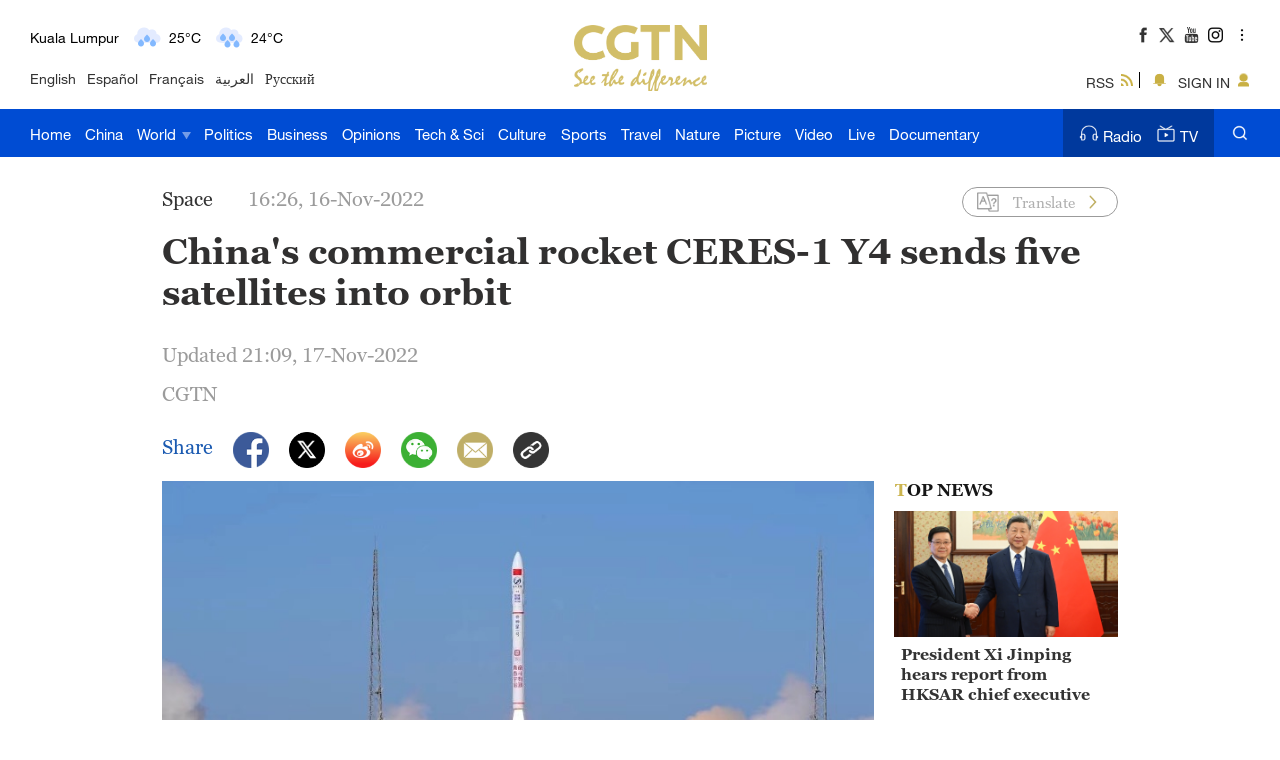

--- FILE ---
content_type: text/css
request_url: https://ucenter.user.cgtn.com/home/css/chunk-2f18150f.13f7b0a3.css
body_size: 10420
content:
@media screen and (max-width:479px){.news-container{width:100%;height:100%;overflow:auto}.news-container .bothdiv{padding:0 2rem}.news-container .collect{width:80px;height:24px;margin-left:14px;background:#fff;border:1px solid rgba(143,146,161,.2);border-radius:15px;display:flex;justify-content:space-around;align-items:center;cursor:pointer}.news-container .collect span{margin-top:5px}.news-container .collect:active .collect-one{width:15px;height:14.25px;background-color:transparent;background:url(../assets/bianzu.d099a641.png) 50% no-repeat;background-size:cover}.news-container .collect:active .noflag-one{color:#004cd3;font-family:Helvetica Neue;font-size:14px;font-weight:400;margin-right:3px}.news-container .collect .collect-one{width:15px;height:14.25px;background:url(../assets/dianzan.78b7fe7d.png) 50% no-repeat;background-size:cover}.news-container .collect .collect-two{width:15px;height:15px;background:url(../assets/bianzu.d099a641.png) 50% no-repeat;background-size:cover}.news-container .collect .collect-three{width:15px;height:14.25px;background:url(../assets/lujing.6020e3ac.png) 50% no-repeat;background-size:cover}.news-container .collect .collect-three:hover{width:15px;height:14.25px;background:url(../assets/lujing2.5cc54328.png) 50% no-repeat;background-size:cover}.news-container .collect .collect-four{width:15px;height:14.25px;background:url(../assets/lujing3.b5642c56.png) 50% no-repeat;background-size:cover}.news-container .collect .flag{color:#004cd3}.news-container .collect .flag,.news-container .collect .noflag{font-family:Helvetica Neue;font-size:14px;font-weight:400;margin-right:3px}.news-container .collect .noflag{color:#1e1f20}.news-container .collect .noflag:hover{color:#004cd3;font-family:Helvetica Neue;font-size:14px;font-weight:400;margin-right:3px}.news-container .comments-title{font-size:24px;font-weight:700;font-family:Helvetica Neue LT Pro;margin-bottom:24px;color:#1f1f1f}.news-container .mask{box-sizing:border-box;position:relative;width:100%;height:38px;text-align:left;padding-left:16px;line-height:38px;border:1px solid #d8d8d8;border-radius:6px;white-space:nowrap;overflow:hidden;text-overflow:ellipsis}.news-container .mask .sign-tip{width:12.843rem;height:1.12rem;font-family:Helvetica Neue;font-style:normal;font-weight:500;font-size:.8rem}.news-container .mask .sign-in{cursor:pointer;position:absolute;right:16px;top:8px;background:url(../assets/juxing.464d33fa.png) 50% no-repeat;background-size:contain;width:3.56rem;height:22px;color:#fff;font-family:Helvetica Neue;font-style:normal;font-weight:700;font-size:14px;line-height:22px;text-align:center}.news-container .pc{display:none}}@media screen and (min-width:480px){.news-container{width:100%;height:100%;overflow:auto}.news-container .bothdiv{padding:0 200px}.news-container .collect{width:80px;height:24px;margin-left:14px;background:#fff;border:1px solid rgba(143,146,161,.2);border-radius:15px;display:flex;justify-content:space-around;align-items:center;cursor:pointer}.news-container .collect:active .collect-one{width:15px;height:14.25px;background-color:transparent;background:url(../assets/bianzu.d099a641.png) 50% no-repeat;background-size:cover}.news-container .collect:active .noflag-one{color:#004cd3;font-family:Helvetica Neue;font-size:14px;font-weight:400;margin-right:3px}.news-container .collect .collect-one{width:15px;height:14.25px;background-color:transparent;background:url(../assets/dianzan.78b7fe7d.png) 50% no-repeat;background-size:cover}.news-container .collect .collect-two{width:15px;height:14.25px;background-color:transparent;background:url(../assets/bianzu.d099a641.png) 50% no-repeat;background-size:cover}.news-container .collect .collect-three{width:15px;height:14.25px;background-color:transparent;background:url(../assets/lujing.6020e3ac.png) 50% no-repeat;background-size:cover}.news-container .collect .collect-three:hover{width:15px;height:14.25px;background-color:transparent;background:url(../assets/lujing2.5cc54328.png) 50% no-repeat;background-size:cover}.news-container .collect .collect-four{width:15px;height:14.25px;background-color:transparent;background:url(../assets/lujing3.b5642c56.png) 50% no-repeat;background-size:cover}.news-container .collect .flag{color:#004cd3}.news-container .collect .flag,.news-container .collect .noflag{font-family:Helvetica Neue;font-size:14px;font-weight:400;margin-right:3px}.news-container .collect .noflag{color:#1e1f20}.news-container .collect .noflag:hover{color:#004cd3;font-family:Helvetica Neue;font-size:14px;font-weight:400;margin-right:3px}.news-container .comments-title{font-size:24px;font-weight:700;font-family:Helvetica Neue LT Pro;margin-bottom:24px;color:#1f1f1f}.news-container .mask{box-sizing:border-box;position:relative;width:100%;height:48px;text-align:left;padding-left:16px;line-height:48px;border:1px solid #d8d8d8;border-radius:6px;white-space:nowrap;overflow:hidden;text-overflow:ellipsis}.news-container .mask .sign-tip{width:271px;height:20px;font-family:Helvetica Neue;font-style:normal;font-weight:500;font-size:18px}.news-container .mask .sign-in{cursor:pointer;position:absolute;right:16px;top:9px;background:url(../assets/juxing.464d33fa.png) 50% no-repeat;background-size:contain;width:83px;height:30px;color:#fff;font-family:Helvetica Neue;font-style:normal;font-weight:700;font-size:16px;line-height:30px;text-align:center}.news-container .small{display:none}}[data-v-7ba8a56f] .el-textarea input::-moz-input-placeholder{font-family:Helvetica}[data-v-7ba8a56f] .el-textarea__inner::-webkit-input-placeholder,[data-v-7ba8a56f] input::-webkit-input-placeholder{font-family:Helvetica}.article-contain[data-v-7ba8a56f]{background:#fff;height:100%}.inputlist[data-v-7ba8a56f] .el-textarea__inner{font-size:20px;resize:none;height:161px!important;padding-left:66px;padding-top:19px;padding-bottom:25px;padding-right:90px;border-radius:6px}.inputlist[data-v-7ba8a56f] .el-input__count{position:absolute;width:45px;right:35px;bottom:10px;background-color:transparent}.imgbox[data-v-7ba8a56f]{width:100%;background:#476cd2;display:flex;justify-content:center}.imgbox .title[data-v-7ba8a56f]{width:90%}.imgbox .msg[data-v-7ba8a56f]{margin-right:10px}.imgbox .msg[data-v-7ba8a56f],.imgbox .person[data-v-7ba8a56f]{width:16px;height:20px;padding-top:20px;cursor:pointer}.news-container .news-title[data-v-7ba8a56f]{font-weight:550;padding:20px 30px;font-size:48px;width:80%}.news-container .text[data-v-7ba8a56f],.news-container .text img[data-v-7ba8a56f]{width:80%}.news-container .text p[data-v-7ba8a56f]{text-align:left;font-size:16px;font-weight:600;line-height:24px;text-indent:.2in;word-break:break-word}.news-container .comment-reply[data-v-7ba8a56f]{box-sizing:border-box;padding:0 12px;width:100%;margin-top:10px;text-align:left}.news-container .comment-reply .bothdiv[data-v-7ba8a56f]{height:80px;display:flex;justify-content:flex-end;padding-right:0}.news-container .comment-reply .pushbox[data-v-7ba8a56f]{width:100%;position:relative;padding-bottom:32px}.news-container .comment-reply .pushbox div[data-v-7ba8a56f]{width:100%;position:relative}.news-container .comment-reply .pushbox div .el-textarea[data-v-7ba8a56f]{height:100%}.news-container .comment-reply .pushbox div .el-textarea[data-v-7ba8a56f] .el-textarea__inner{height:100%;resize:none;background-color:transparent}.news-container .comment-reply .pushbox div .avatar[data-v-7ba8a56f]{position:absolute;display:flex;justify-content:center;align-items:center;left:16px;top:15px;width:35px;height:35px;background:url(../assets/headimg.c1e81a3a.png) 50% no-repeat;background-size:contain;background-color:transparent}.news-container .comment-reply .pushbox div .avatar .avatar-k[data-v-7ba8a56f]{font-family:Helvetica Neue;font-style:normal;font-weight:400;font-size:24px;line-height:26px;color:#fff}.news-container .comment-reply .pushbox div .limit[data-v-7ba8a56f]{position:absolute;bottom:11px;right:19px;width:100px;height:14px;font-family:Helvetica Neue;font-style:normal;font-weight:400;font-size:13px;line-height:14px;color:#1f1f1f;background-color:transparent;opacity:.4}.news-container .comment-reply .pushbox .avatar-two[data-v-7ba8a56f]{position:absolute;display:flex;justify-content:center;align-items:center;left:13px;top:7px;width:24px;height:24px;background:url(../assets/headimg.c1e81a3a.png) 50% no-repeat;background-size:contain;background-color:transparent}.news-container .comment-reply .pushbox .avatar-two .avatar-k-two[data-v-7ba8a56f]{font-family:Helvetica Neue;font-style:normal;font-weight:400;font-size:14px;line-height:14px;color:#fff}.news-container .comment-reply .pushbox .inputlist-two[data-v-7ba8a56f] .el-textarea__inner{font-size:16px;resize:none;min-height:38px!important;padding-left:45px;padding-top:7px;padding-bottom:7px;padding-right:72px;border-radius:6px}.news-container .comment-reply .pushbox .inputlist-two[data-v-7ba8a56f] .el-input__count{position:absolute;width:45px;right:129px;bottom:10px;background-color:transparent}.news-container .comment-reply .pushbox .small-post[data-v-7ba8a56f]{width:56px;height:20px;background:#d2be68;border-radius:15.5px;padding:0;position:absolute;right:16px;bottom:9px;font-family:Helvetica Neue;font-style:normal;font-weight:700;font-size:16px;line-height:16px;border:0;color:#fff}.news-container .comment-reply .pushbox .post[data-v-7ba8a56f]{position:relative;height:48px;width:100%;background:#f4f3f3;border-radius:0 0 5px 5px}.news-container .comment-reply .pushbox .el-button[data-v-7ba8a56f]{width:56px;height:20px;background:#d2be68;border-radius:15.5px;padding:0;position:absolute;bottom:14px;right:30px;font-family:Helvetica Neue;font-style:normal;font-weight:700;font-size:16px;line-height:16px;color:#fff}.news-container .comment-reply .border[data-v-7ba8a56f]{width:100%;height:1px;background-color:#acacac}.news-container .comment-reply .article-list[data-v-7ba8a56f]{margin:30px 0}.news-container .comment-reply .article-list .article-commentContent[data-v-7ba8a56f]{color:coral;font-size:26px;font-weight:700}.news-container .comment-reply .get-more[data-v-7ba8a56f]{box-sizing:border-box;width:100%;padding:0 12px;height:36px;text-align:center;background:#ececec;cursor:pointer;margin-top:12px 0 20px;line-height:36px}.news-container .comment-reply .comment-list[data-v-7ba8a56f]{margin:10px}.news-container .comment-reply .comment-list .comment .comment-nickName[data-v-7ba8a56f]{color:#999;cursor:pointer}

--- FILE ---
content_type: text/css
request_url: https://ucenter.user.cgtn.com/home/css/chunk-8318952e.13f7b0a3.css
body_size: 9198
content:
@media screen and (max-width:479px){.dialogclass[data-v-2eaf8fdc]{width:100%}.mask[data-v-2eaf8fdc]{box-sizing:border-box;position:relative;width:100%;height:38px;text-align:left;padding-left:16px;line-height:38px;border:1px solid #d8d8d8;border-radius:6px;white-space:nowrap;overflow:hidden;text-overflow:ellipsis}.mask .sign-tip[data-v-2eaf8fdc]{width:12.843rem;height:1.12rem;font-family:Helvetica Neue;font-style:normal;font-weight:500;font-size:.8rem}.mask .sign-in[data-v-2eaf8fdc]{position:absolute;right:16px;top:8px;background:url(../assets/juxing.464d33fa.png) 50% no-repeat;background-size:contain;width:3.56rem;height:22px;color:#fff;font-family:Helvetica Neue;font-style:normal;font-weight:700;font-size:14px;line-height:22px;text-align:center}.pc[data-v-2eaf8fdc]{display:none}}@media screen and (min-width:480px){.dialogclass[data-v-2eaf8fdc]{width:100%}.mask[data-v-2eaf8fdc]{box-sizing:border-box;position:relative;width:100%;height:48px;text-align:left;padding-left:16px;line-height:48px;border:1px solid #d8d8d8;border-radius:6px;white-space:nowrap;overflow:hidden;text-overflow:ellipsis}.mask .sign-tip[data-v-2eaf8fdc]{width:271px;height:20px;font-family:Helvetica Neue;font-style:normal;font-weight:500;font-size:18px}.mask .sign-in[data-v-2eaf8fdc]{position:absolute;right:16px;top:9px;background:url(../assets/juxing.464d33fa.png) 50% no-repeat;background-size:contain;width:83px;height:30px;color:#fff;font-family:Helvetica Neue;font-style:normal;font-weight:700;font-size:16px;line-height:30px;text-align:center}.small[data-v-2eaf8fdc]{display:none}}.inputlist[data-v-2eaf8fdc] .el-textarea__inner{font-size:20px;resize:none;height:161px!important;padding-left:66px;padding-top:19px;padding-bottom:25px;padding-right:74px;border-radius:6px}.inputlist[data-v-2eaf8fdc] .el-input__count{position:absolute;width:45px;right:25px;bottom:10px;background-color:transparent}.my-cycle-list .lists[data-v-2eaf8fdc]{margin:24px 0}.my-cycle-list .lists .self-username[data-v-2eaf8fdc]{display:block;cursor:pointer;font-family:Helvetica Neue;font-style:normal;font-weight:500;font-size:20px;line-height:30px;padding-left:6px;color:#1f1f1f;width:70%;white-space:nowrap;overflow:hidden;text-overflow:ellipsis}.my-cycle-list .lists .border[data-v-2eaf8fdc]{width:100%;height:1px;margin-top:19px;background-color:#e6ebf2}.my-cycle-list .lists .self-username-small[data-v-2eaf8fdc]{display:block;font-family:Helvetica Neue;font-style:normal;font-weight:500;font-size:16px;padding-left:6px;line-height:30px;padding-left:5px;color:#1f1f1f;width:70%;white-space:nowrap;overflow:hidden;text-overflow:ellipsis}.my-cycle-list .lists .parent-username[data-v-2eaf8fdc]{color:#476cd2;cursor:pointer}.my-cycle-list .lists .commentcontent[data-v-2eaf8fdc]{font-size:16px;line-height:24px}.my-cycle-list .lists .commentcontent-small[data-v-2eaf8fdc],.my-cycle-list .lists .commentcontent[data-v-2eaf8fdc]{display:block;box-sizing:border-box;width:100%;font-family:Helvetica Neue;font-style:normal;font-weight:400;color:#1f1f1f;padding-left:37px;padding-right:24px;display:inline-block;margin-bottom:7px;overflow-wrap:break-word;word-wrap:break-word}.my-cycle-list .lists .commentcontent-small[data-v-2eaf8fdc]{font-size:14px;line-height:20px}.my-cycle-list .lists .commenttime[data-v-2eaf8fdc]{font-size:16px;line-height:26px}.my-cycle-list .lists .commenttime-small[data-v-2eaf8fdc],.my-cycle-list .lists .commenttime[data-v-2eaf8fdc]{font-family:Helvetica Neue;font-style:normal;font-weight:400;margin-left:38px;color:#1f1f1f;mix-blend-mode:normal;opacity:.64}.my-cycle-list .lists .commenttime-small[data-v-2eaf8fdc]{font-size:14px;line-height:12px}.my-cycle-list .lists .view-all[data-v-2eaf8fdc]{padding-left:41px;margin:17px 0 10px;color:#476cd2;cursor:pointer}.my-cycle-list .lists .clickpush[data-v-2eaf8fdc]{cursor:pointer;font-weight:500;font-size:16px;color:#004cd3;margin-left:5px}.my-cycle-list .pushbox[data-v-2eaf8fdc]{width:90%;position:relative;padding:10px 0 20px 35px;margin-right:13px}.my-cycle-list .pushbox div[data-v-2eaf8fdc]{width:100%;position:relative}.my-cycle-list .pushbox div .el-textarea[data-v-2eaf8fdc]{height:100%}.my-cycle-list .pushbox div .el-textarea[data-v-2eaf8fdc] .el-textarea__inner{height:100%;resize:none;background-color:transparent}.my-cycle-list .pushbox div .avatar[data-v-2eaf8fdc]{position:absolute;display:flex;justify-content:center;align-items:center;left:16px;top:15px;width:35px;height:35px;background:url(../assets/headimg.c1e81a3a.png) 50% no-repeat;background-size:contain;background-color:transparent}.my-cycle-list .pushbox div .limit[data-v-2eaf8fdc]{position:absolute;bottom:11px;right:19px;width:100px;height:14px;font-family:Helvetica Neue;font-style:normal;font-weight:400;font-size:13px;line-height:14px;color:#1f1f1f;background-color:transparent;opacity:.4}.my-cycle-list .pushbox .post[data-v-2eaf8fdc]{position:relative;height:48px;width:100%;background:#f4f3f3;border-radius:0 0 5px 5px}.my-cycle-list .pushbox .avatar-two[data-v-2eaf8fdc]{position:absolute;display:flex;justify-content:center;align-items:center;left:13px;top:7px;width:24px;height:24px;background:url(../assets/headimg.c1e81a3a.png) 50% no-repeat;background-size:contain;background-color:transparent}.my-cycle-list .pushbox .inputlist-two[data-v-2eaf8fdc] .el-textarea__inner{font-size:16px;resize:none;min-height:38px!important;padding-left:45px;padding-top:7px;padding-bottom:7px;padding-right:72px;border-radius:6px}.my-cycle-list .pushbox .inputlist-two[data-v-2eaf8fdc] .el-input__count{position:absolute;width:45px;right:129px;bottom:10px;background-color:transparent}.my-cycle-list .pushbox .small-post[data-v-2eaf8fdc]{border-radius:15.5px;right:16px;bottom:9px;border:0}.my-cycle-list .pushbox .el-button[data-v-2eaf8fdc],.my-cycle-list .pushbox .small-post[data-v-2eaf8fdc]{width:56px;height:20px;background:#d2be68;padding:0;position:absolute;font-family:Helvetica Neue;font-style:normal;font-weight:700;font-size:16px;line-height:16px;color:#fff}.my-cycle-list .pushbox .el-button[data-v-2eaf8fdc]{border-radius:15.5px;bottom:14px;right:18px}@media screen and (min-width:480px){.news-container{width:100%;height:100%;overflow-x:hidden}}@media screen and (max-width:479px){.news-container{width:100%;height:100%;overflow:auto}}[data-v-418a1e1d] .el-textarea input::-moz-input-placeholder{font-family:Helvetica}[data-v-418a1e1d] .el-textarea__inner::-webkit-input-placeholder,[data-v-418a1e1d] input::-webkit-input-placeholder{font-family:Helvetica}.article-contain[data-v-418a1e1d]{background:#fff;overflow-x:hidden}.inputlist[data-v-418a1e1d] .el-textarea__inner{font-size:20px}.inputlist[data-v-418a1e1d] .el-input__count{left:0;bottom:-30px}.imgbox[data-v-418a1e1d]{width:100%;background:#476cd2;display:flex;justify-content:center}.imgbox .title[data-v-418a1e1d]{width:90%}.imgbox .msg[data-v-418a1e1d]{margin-right:10px}.imgbox .msg[data-v-418a1e1d],.imgbox .person[data-v-418a1e1d]{width:16px;height:20px;padding-top:20px;cursor:pointer}.news-container .news-title[data-v-418a1e1d]{font-weight:550;padding:20px 30px;font-size:48px;width:80%}.news-container .text[data-v-418a1e1d],.news-container .text img[data-v-418a1e1d]{width:80%}.news-container .text p[data-v-418a1e1d]{text-align:left;font-size:16px;font-weight:600;line-height:24px;text-indent:.2in;word-break:break-word}.news-container .comment-reply[data-v-418a1e1d]{background:#fff;box-sizing:border-box;padding:0 12px;width:100%;margin-top:30px;text-align:left}.news-container .comment-reply .collect[data-v-418a1e1d]{width:100px;height:36px;background:#fff;box-shadow:0 2px 10px 0 hsla(0,0%,56.1%,.5);border-radius:18px;display:flex;justify-content:space-around;align-items:center;cursor:pointer}.news-container .comment-reply .collect img[data-v-418a1e1d]{width:18px;height:18px}.news-container .comment-reply .collect .flag[data-v-418a1e1d]{font-weight:900;color:#476cd2}.news-container .comment-reply .collect .noflag[data-v-418a1e1d]{font-weight:900;color:#999}.news-container .comment-reply .pushbox[data-v-418a1e1d]{width:100%;display:flex;position:relative;padding-bottom:32px;border-bottom:1px solid #acacac}.news-container .comment-reply .pushbox img[data-v-418a1e1d]{width:30px;height:30px;margin-right:5px}.news-container .comment-reply .pushbox .el-textarea[data-v-418a1e1d]{height:100px}.news-container .comment-reply .pushbox .el-textarea[data-v-418a1e1d] .el-textarea__inner{height:100%}.news-container .comment-reply .pushbox .el-button[data-v-418a1e1d]{width:60px;height:30px;border-radius:0;padding:0;position:absolute;bottom:10px;right:0}.news-container .comment-reply .article-list[data-v-418a1e1d]{margin:30px 0}.news-container .comment-reply .article-list .article-commentContent[data-v-418a1e1d]{color:coral;font-size:26px;font-weight:700}.news-container .comment-reply .get-more[data-v-418a1e1d]{box-sizing:border-box;width:100%;padding:0 12px;height:45px;color:#004cd3;text-align:center;border-bottom:1px solid #acacac;cursor:pointer;margin:12px 0 20px;line-height:22px}.news-container .comment-reply .comment-list[data-v-418a1e1d]{margin:10px}.news-container .comment-reply .comment-list .comment .comment-nickName[data-v-418a1e1d]{color:#999;cursor:pointer}

--- FILE ---
content_type: application/javascript
request_url: https://ucenter.user.cgtn.com/home/js/chunk-2f18150f.7d3688cf.js
body_size: 6545
content:
(window.webpackJsonp=window.webpackJsonp||[]).push([["chunk-2f18150f"],{"00cf":function(t,s,e){},"0af9":function(t,s,e){e("fbc9")},"230c":function(t,s,e){e.r(s),e("14d9");var a=e("852e"),i=e.n(a),c=(a=e("2ef0"),a={name:"articleInfo",data:()=>({params:{contentId:1,pageNo:1},form:{contentId:1,contentTitle:"Profits of Chinese SOEs surge 40.2% Jan.-Nov."},inputChange:!0,collect:"",thumb:0,thumbfix:"--",time:null,commentData:"",isShowMore:!1,iscollect:!1,isthumb:!1,zanid:0,inputState:0,shouid:0,comments:0,screenWidth:"",showSmall:!1,zanStatus:!0,account_host:"https://account.user.cgtn.com",CollectLikeStatus:1,CommentStatus:1}),watch:{},methods:{async inputDefault(){var t=await this.$request.get(this.account_host+"/user/checkUserLogin?contentId="+this.$route.query.id+"&t="+Date.now());this.inputState=t.code,this.CollectLikeStatus=t.data.CollectLikeStatus,this.CommentStatus=t.data.CommentStatus,1==this.CommentStatus&&1==this.CollectLikeStatus?window.parent.postMessage("iconHeight:0","*"):window.parent.postMessage("iconHeight:1","*")},async checkLogin(){200!=this.inputState&&window.parent.postMessage("isLogin:https://passport.user.cgtn.com/#/login","*")},numfix:t=>1<=t/1e6?parseInt(t/1e6)+"M+":1<=t/1e4?parseInt(t/1e3)+"K+":t,async collectlist(){var t={contentId:this.$route.query.id},s=(await this.$request.get(this.account_host+"/api/watch/save",{params:t}),await this.$request.get(this.account_host+"/api/collect/countCollect",{params:t}));(s=(this.collect=s.data,await this.$request.get("https://api-gateway.cgtn.com/thumb?id="+this.$route.query.id))).msg?(this.thumb=s.msg,this.thumbfix=this.numfix(this.thumb)):this.thumbfix=0,s=await this.$request.get(this.account_host+"/api/comment/countComment",{params:t});0!=(s=(this.comments=s.data,await this.$request.get(this.account_host+"/api/collect/collectStateJudge",{params:t}))).data?(this.shouid=s.data,this.iscollect=!0):this.iscollect=!1},async collection(t){var s={contentId:this.$route.query.id};2==t?(0!=this.shouid?(t={id:this.shouid},200==(await this.$request.get(this.account_host+"/api/collect/deleteById",{params:t})).code&&(this.shouid=0,this.iscollect=!this.iscollect)):200==(await this.$request.get(this.account_host+"/api/collect/save",{params:s})).code&&0!=(t=await this.$request.get(this.account_host+"/api/collect/collectStateJudge",{params:s})).data&&(this.shouid=t.data,this.iscollect=!this.iscollect),t=await this.$request.get(this.account_host+"/api/collect/countCollect",{params:s}),this.collect=t.data):(this.thumb++,this.thumbfix=this.numfix(this.thumb),await this.$request.get("https://api-gateway.cgtn.com/thumb?type=incr&id="+this.$route.query.id))},getMore(){this.params.pageNo++,this.initData()},hrefInfo(){this.$router.push({path:"/article-info",query:{id:1}})},changePost(t){this.inputChange=!t},saveComment:e.n(a).a.debounce((async function(){if(this.commentData.trim()){var t={contentId:this.$route.query.id,commentContent:this.commentData};if(200==(await this.$request.get(this.account_host+"/api/comment/save",{params:t})).code){this.$message({message:"Your comment has been received and is under review!",type:"success",offset:84});var s=document.querySelectorAll(".el-message--success");if(s)for(let t=0;t<s.length;t++)s[t].style.cssText="min-width: 270px";this.commentData=""}}else{this.$message({message:"Couldn’t post comment. Try again",type:"error",offset:84});var e=document.querySelectorAll(".el-message--error");if(e)for(let t=0;t<e.length;t++)e[t].style.cssText="min-width: 270px";this.commentData=""}}),500)},mounted(){this.account_host=i.a.get("account_host")?i.a.get("account_host"):"https://account.user.cgtn.com",this.params.contentId=this.$route.query.id,this.collectlist(),this.inputDefault()}},e("0af9"),e("a1f0"),e("2877"));c=Object(c.a)(a,(function(){var t=this,s=t._self._c;return s("div",{staticClass:"article-contain"},[s("div",{staticClass:"news-container"},[s("div",{staticClass:"comment-reply"},[0==t.CollectLikeStatus?s("div",{staticClass:"bothdiv"},[s("div",{staticClass:"collect",on:{click:function(s){return t.collection(1)}}},[s("div",{staticClass:"collect-one"}),s("span",{staticClass:"noflag-one"},[t._v(t._s(t.thumbfix))])]),s("div",{staticClass:"collect",on:{click:function(s){return t.collection(2)}}},[t.iscollect?s("div",{staticClass:"collect-four"}):s("div",{staticClass:"collect-three"}),s("span",{class:t.iscollect?"flag":"noflag"},[t._v(t._s(t.collect))])])]):t._e(),0==t.CommentStatus?s("div",[s("div",{staticClass:"comments-title"},[t._v(" Comments "),s("div",{staticStyle:{float:"right"}},[s("img",{staticStyle:{width:"16px",height:"16px"},attrs:{src:e("886f"),alt:""}}),s("span",{staticStyle:{"font-size":"18px","font-family":"'Helvetica Neue LT Pro'","margin-left":"8.6px"}},[t._v(t._s(t.comments))])])])]):t._e(),0==t.CommentStatus?s("div",{staticClass:"pushbox"},[200!=t.inputState?s("div",{staticClass:"mask"},[s("span",{staticClass:"sign-tip"},[t._v("You need to sign in to comment.")]),s("span",{staticClass:"sign-in",on:{click:t.checkLogin}},[t._v("Sign in")])]):t._e(),200==t.inputState?s("div",{staticClass:"pc"},[s("div",{staticStyle:{position:"relative",height:"161px",width:"100%"}},[s("img",{staticClass:"avatar",attrs:{src:e("3e3c"),alt:""}}),s("el-input",{staticClass:"inputlist",attrs:{placeholder:"Add your comment...",maxlength:"800","show-word-limit":"",type:"textarea"},on:{input:t.changePost},model:{value:t.commentData,callback:function(s){t.commentData=s},expression:"commentData"}})],1),s("div",{staticClass:"post"},[s("el-button",{attrs:{disabled:!t.commentData},on:{click:t.saveComment}},[t._v("Post")])],1)]):t._e(),200==t.inputState?s("div",{staticClass:"small"},[s("div",{staticStyle:{position:"relative",width:"100%"}},[s("img",{staticClass:"avatar-two",attrs:{src:e("3e3c"),alt:""}}),s("el-input",{staticClass:"inputlist-two",attrs:{placeholder:"Add your comment...",maxlength:"800",type:"textarea",autosize:{minRows:1,maxRows:3}},on:{input:t.changePost},model:{value:t.commentData,callback:function(s){t.commentData=s},expression:"commentData"}}),s("button",{staticClass:"small-post",attrs:{disabled:!t.commentData},on:{click:t.saveComment}},[t._v(" Post ")])],1)]):t._e()]):t._e(),s("div",{directives:[{name:"show",rawName:"v-show",value:0!=t.comments,expression:"comments != 0"}],staticClass:"border"})])])])}),[],!1,null,"7ba8a56f",null);s.default=c.exports},"3e3c":function(t,s,e){t.exports=e.p+"assets/headimg.c1e81a3a.png"},"886f":function(t,s,e){t.exports=e.p+"assets/comments-icon.61202608.png"},a1f0:function(t,s,e){e("00cf")},fbc9:function(t,s,e){}}]);

--- FILE ---
content_type: application/javascript
request_url: https://ucenter.user.cgtn.com/home/js/chunk-8318952e.f73ff99f.js
body_size: 22178
content:
(window.webpackJsonp=window.webpackJsonp||[]).push([["chunk-8318952e"],{"0366":function(t,e,s){var a=s("4625"),n=s("59ed"),i=s("40d5"),o=a(a.bind);t.exports=function(t,e){return n(t),void 0===e?t:i?o(t,e):function(){return t.apply(e,arguments)}}},"0b56":function(t,e,s){s("b934")},"0e82":function(t,e,s){},"19aa":function(t,e,s){var a=s("3a9b"),n=TypeError;t.exports=function(t,e){if(a(e,t))return t;throw new n("Incorrect invocation")}},"1be4":function(t,e,s){s=s("d066"),t.exports=s("document","documentElement")},2266:function(t,e,s){function a(t,e){this.stopped=t,this.result=e}var n=s("0366"),i=s("c65b"),o=s("825a"),c=s("0d51"),r=s("e95a"),l=s("07fa"),h=s("3a9b"),u=s("9a1f"),d=s("35a1"),m=s("2a62"),f=TypeError,p=a.prototype;t.exports=function(t,e,s){function g(t){return w&&m(w,"normal",t),new a(!0,t)}function v(t){return k?(o(t),A?N(t[0],t[1],g):N(t[0],t[1])):A?N(t,g):N(t)}var w,y,b,_,C,x,S=s&&s.that,k=!(!s||!s.AS_ENTRIES),D=!(!s||!s.IS_RECORD),I=!(!s||!s.IS_ITERATOR),A=!(!s||!s.INTERRUPTED),N=n(e,S);if(D)w=t.iterator;else if(I)w=t;else{if(!(s=d(t)))throw new f(c(t)+" is not iterable");if(r(s)){for(y=0,b=l(t);y<b;y++)if((_=v(t[y]))&&h(p,_))return _;return new a(!1)}w=u(t,s)}for(C=(D?t:w).next;!(x=i(C,w)).done;){try{_=v(x.value)}catch(t){m(w,"throw",t)}if("object"==typeof _&&_&&h(p,_))return _}return new a(!1)}},"2a62":function(t,e,s){var a=s("c65b"),n=s("825a"),i=s("dc4a");t.exports=function(t,e,s){var o,c;n(t);try{if(!(o=i(t,"return"))){if("throw"===e)throw s;return s}o=a(o,t)}catch(t){c=!0,o=t}if("throw"===e)throw s;if(c)throw o;return n(o),s}},"35a1":function(t,e,s){var a=s("f5df"),n=s("dc4a"),i=s("7234"),o=s("3f8c"),c=s("b622")("iterator");t.exports=function(t){if(!i(t))return n(t,c)||n(t,"@@iterator")||o[a(t)]}},"37e8":function(t,e,s){var a=s("83ab"),n=s("aed9"),i=s("9bf2"),o=s("825a"),c=s("fc6a"),r=s("df75");e.f=a&&!n?Object.defineProperties:function(t,e){o(t);for(var s,a=c(e),n=r(e),l=n.length,h=0;h<l;)i.f(t,s=n[h++],a[s]);return t}},"38b7":function(t,e,s){s.r(e),s("14d9"),s("e9f5"),s("910d"),s("7d54");var a=s("852e"),n=s.n(a),i=(a=s("2ef0"),a=s.n(a),s("3e3c")),o=s.n(i);i={props:["self","parent","all"],name:"my-cycle-list",data:()=>({headimg:o.a,flagNum:2,showAll:!1,dialogvisible:!1,params:{},inputState:0,commentData:"",newflag:"",inputChange:!0,readflag:!1,screenWidth:"",showSmall:!1,timer:null,account_host:"https://account.user.cgtn.com"}),mounted(){this.account_host=n.a.get("account_host")?n.a.get("account_host"):"https://account.user.cgtn.com",this.inputDefault(),this.timer=setTimeout(()=>{var t=document.querySelectorAll(".children .border");for(let e=0;e<t.length;e++)t[e].style.display="none"},0)},beforeDestroy(){clearTimeout(this.timer)},methods:{parentClick(){},commentUserNameClick(){},async inputDefault(){var t;n.a.get("access_token")&&(t=await this.$request.get(this.account_host+"/user/checkUserLogin?t="+Date.now()),this.inputState=t.code)},async checkLogin(){200!=this.inputState&&window.parent.postMessage("isLogin:https://passport.user.cgtn.com/#/login","*")},showflag:(t,e)=>e?10<t?"—— View more replies":`—— Hide ${t} replies`:10<t?`—— View ${t} replies`:"—— View more replies",shownoflag:(t,e)=>e?t<=10?`—— Hide ${t} replies`:"—— View more replies":t<=10?`—— View ${t} replies`:`—— Hide ${t} replies`,async viewAll(t,e,s,a){this.changeHeight(),10<e&&e!=t?1==this.self.children.chance?(this.self.children.chance++,this.self.children.showAll=!0,this.showflag(10),this.shownoflag(e,!this.self.children.showAll)):(t=this.self.children.chance,200==(s=await this.$request.get(this.account_host+"/api/comment/queryReply",{params:{id:s,contentId:a,pageNo:t}})).code&&(this.self.children.data.push(...s.data.data),this.self.children.data.length==e?(this.self.children.showAll=!1,this.shownoflag(e,!1)):(this.self.children.showAll=!0,this.showflag(10)))):(10<=e&&e==this.self.children.data.length?(a=this.self.children.data.slice(0,10),this.self.children.data=a,this.self.children.chance=1,this.self.children.showAll=!this.self.children.showAll,this.showflag(e)):this.self.children.showAll=!this.self.children.showAll,this.shownoflag(e,this.self.children.showAll))},changePost(t){this.inputChange=!t},async dialogshow(t,e,s,a){this.params={contentId:t.contentId,replyuserId:e,replyId:s,superId:a},this.all.forEach(e=>{t.id!=e.id&&(e.replyBox=!0,0!=e.children.data.length)&&e.children.data.forEach(e=>{t.id!=e.id&&(e.replyBox=!0)})}),t.replyBox=!t.replyBox,this.changeHeight()},saveComment:a.a.debounce((async function(){if(!this.commentData.trim()){this.$message({message:"Failed to post your comments.Please try again.",type:"error",offset:84});var t=document.querySelectorAll(".el-message--error");if(t)for(let e=0;e<t.length;e++)t[e].style.cssText="min-width: 270px";return this.commentData="",!1}if(1!=this.readflag){var e={...this.params,commentContent:this.commentData};if(200==(await this.$request.get(this.account_host+"/api/comment/saveReply",{params:e})).code){this.readflag=!0,this.inputChange=!0,this.$message({message:"Your comment has been received and is under review!",type:"success",offset:84});var s=document.querySelectorAll(".el-message--success");if(s)for(let t=0;t<s.length;t++)s[t].style.cssText="min-width: 270px";setTimeout(()=>{this.commentData="",this.readflag=!1,this.all.forEach(t=>{t.replyBox=!0,0!=t.children.data.length&&t.children.data.forEach(t=>{t.replyBox=!0})}),this.changeHeight()},0)}}}),500),changeHeight(){this.$emit("changeHeight")}}},s("6b4d"),a=s("2877"),i={name:"articleInfo",components:{myCircleList:Object(a.a)(i,(function(){var t=this,e=t._self._c;return e("div",{staticClass:"my-cycle-list"},[e("div",{staticClass:"lists"},[t.self.replyuserId?e("div",{staticStyle:{"padding-left":"32px"}},[e("div",[e("img",{staticStyle:{float:"left"},attrs:{width:"30px",height:"30px",src:t.self.avatar||t.headimg,alt:""}}),this.showSmall?t._e():e("span",{staticClass:"self-username",on:{click:t.commentUserNameClick}},[t._v(" "+t._s(t.self.nickName)+" ")]),this.showSmall?e("span",{staticClass:"self-username-small",on:{click:t.commentUserNameClick}},[t._v(" "+t._s(t.self.nickName)+" ")]):t._e()]),t.self.superId!=t.self.replyId?e("p",{staticStyle:{width:"100%","box-sizing":"border-box","padding-left":"37px","overflow-wrap":"break-word","word-wrap":"break-word",margin:"0 0 7px","font-size":"16px","line-height":"24px","font-family":"'Helvetica Neue LT Pro'","font-style":"normal","font-weight":"400","/* or 150% */\n          color":"#1f1f1f"}},[t._v(" Replied to "),e("span",{staticClass:"parent-username",on:{click:t.parentClick}},[t._v(" @"+t._s(t.self.replyNickName)+" ")]),t._v(" "+t._s(t.self.commentContent)+" ")]):e("p",{staticStyle:{width:"100%","box-sizing":"border-box","padding-left":"37px","overflow-wrap":"break-word","word-wrap":"break-word",margin:"0 0 7px","line-height":"24px","font-family":"'Helvetica Neue LT Pro'","font-style":"normal","font-weight":"400","font-size":"16px",color:"#1f1f1f"}},[t._v(" "+t._s(t.self.commentContent)+" ")]),this.showSmall?t._e():e("span",{staticClass:"commenttime"},[t._v(t._s(t.self.ctime)+" ")]),this.showSmall?e("span",{staticClass:"commenttime-small"},[t._v(t._s(t.self.ctime)+" ")]):t._e(),200==t.inputState?e("span",{staticClass:"clickpush",on:{click:function(e){return t.dialogshow(t.self,t.self.userId,t.self.id,t.self.superId)}}},[t._v("Reply")]):t._e(),t.self.replyBox?t._e():e("div",{staticClass:"pushbox"},[200!=t.inputState?e("div",{staticClass:"mask"},[e("span",{staticClass:"sign-tip"},[t._v("You need to sign in to comment.")]),e("span",{staticClass:"sign-in",on:{click:t.checkLogin}},[t._v("Sign in")])]):t._e(),200==t.inputState?e("div",{staticClass:"pc"},[e("div",{staticStyle:{position:"relative",height:"161px",width:"100%"}},[e("img",{staticClass:"avatar",attrs:{src:s("3e3c"),alt:""}}),e("el-input",{staticClass:"inputlist",attrs:{placeholder:"Add your comment...",maxlength:"800","show-word-limit":"",type:"textarea"},on:{input:t.changePost},model:{value:t.commentData,callback:function(e){t.commentData=e},expression:"commentData"}})],1),e("div",{staticClass:"post"},[e("el-button",{attrs:{disabled:!t.commentData},on:{click:t.saveComment}},[t._v("Post")])],1)]):t._e(),200==t.inputState?e("div",{staticClass:"small"},[e("div",{staticStyle:{position:"relative",width:"100%"}},[e("img",{staticClass:"avatar-two",attrs:{src:s("3e3c"),alt:""}}),e("el-input",{staticClass:"inputlist-two",attrs:{placeholder:"Add your comment...",maxlength:"800",type:"textarea",autosize:{minRows:1,maxRows:3}},on:{input:t.changePost},model:{value:t.commentData,callback:function(e){t.commentData=e},expression:"commentData"}}),e("button",{staticClass:"small-post",attrs:{disabled:!t.commentData},on:{click:t.saveComment}},[t._v(" Post ")])],1)]):t._e()])]):e("div",[e("div",[e("img",{staticStyle:{float:"left"},attrs:{width:"30px",height:"30px",src:t.self.avatar||t.headimg,alt:""}}),this.showSmall?t._e():e("span",{staticClass:"self-username",on:{click:t.commentUserNameClick}},[t._v(" "+t._s(t.self.nickName)+" ")]),this.showSmall?e("span",{staticClass:"self-username-small",on:{click:t.commentUserNameClick}},[t._v(" "+t._s(t.self.nickName)+" ")]):t._e()]),this.showSmall?t._e():e("span",{staticClass:"commentcontent"},[t._v(t._s(t.self.commentContent))]),this.showSmall?e("span",{staticClass:"commentcontent-small"},[t._v(t._s(t.self.commentContent))]):t._e(),this.showSmall?t._e():e("span",{staticClass:"commenttime"},[t._v(t._s(t.self.ctime)+" ")]),this.showSmall?e("span",{staticClass:"commenttime-small"},[t._v(t._s(t.self.ctime)+" ")]):t._e(),200==t.inputState?e("span",{staticClass:"clickpush",on:{click:function(e){return t.dialogshow(t.self,t.self.userId,t.self.id,t.self.id)}}},[t._v("Reply")]):t._e(),t.self.replyBox?t._e():e("div",{staticClass:"pushbox"},[200!=t.inputState?e("div",{staticClass:"mask"},[e("span",{staticClass:"sign-tip"},[t._v("You need to sign in to comment.")]),e("span",{staticClass:"sign-in",on:{click:t.checkLogin}},[t._v("Sign in")])]):t._e(),200==t.inputState?e("div",{staticClass:"pc"},[e("div",{staticStyle:{position:"relative",height:"161px",width:"100%"}},[e("img",{staticClass:"avatar",attrs:{src:s("3e3c"),alt:""}}),e("el-input",{staticClass:"inputlist",attrs:{placeholder:"Add your comment...",maxlength:"800","show-word-limit":"",type:"textarea"},on:{input:t.changePost},model:{value:t.commentData,callback:function(e){t.commentData=e},expression:"commentData"}})],1),e("div",{staticClass:"post"},[e("el-button",{attrs:{disabled:!t.commentData},on:{click:t.saveComment}},[t._v("Post")])],1)]):t._e(),200==t.inputState?e("div",{staticClass:"small"},[e("div",{staticStyle:{position:"relative",width:"100%"}},[e("img",{staticClass:"avatar-two",attrs:{src:s("3e3c"),alt:""}}),e("el-input",{staticClass:"inputlist-two",attrs:{placeholder:"Add your comment...",maxlength:"800",type:"textarea",autosize:{minRows:1,maxRows:3}},on:{input:t.changePost},model:{value:t.commentData,callback:function(e){t.commentData=e},expression:"commentData"}}),e("button",{staticClass:"small-post",attrs:{disabled:!t.commentData},on:{click:t.saveComment}},[t._v(" Post ")])],1)]):t._e()])]),null==t.self.replyuserId?e("div",{staticClass:"children"},[t.self.children.data.length<t.flagNum||t.self.children.showAll||10<t.self.children.totalNum&&t.self.children.data.length==t.self.children.totalNum?e("div",t._l(t.self.children.data,(function(s,a){return e("my-cycle-list",{key:a,attrs:{self:s,parent:t.self.children,all:t.all}})})),1):t._e(),t.self.children.data.length>=t.flagNum?e("div",{staticClass:"view-all",on:{click:function(e){return t.viewAll(t.self.children.data.length,t.self.children.totalNum,t.self.id,t.self.contentId)}}},[t._v(" "+t._s(t.self.children.data.length!=t.self.children.totalNum?t.showflag(t.self.children.totalNum,t.self.children.showAll):t.shownoflag(t.self.children.data.length,t.self.children.showAll))+" ")]):t._e()]):t._e(),e("div",{staticClass:"border"})]),e("el-dialog",{staticClass:"dialogclass",attrs:{title:"Reply",visible:t.dialogvisible},on:{"update:visible":function(e){t.dialogvisible=e}}},[e("div",{staticClass:"pushbox"},[200!=t.inputState?e("div",{staticClass:"mask"},[e("span",{staticClass:"sign-tip"},[t._v("You need to sign in to comment.")]),e("span",{staticClass:"sign-in",on:{click:t.checkLogin}},[t._v("Sign in")])]):t._e(),200==t.inputState?e("div",{staticClass:"pc"},[e("div",{staticStyle:{position:"relative",height:"161px",width:"100%"}},[e("img",{staticClass:"avatar",attrs:{src:s("3e3c"),alt:""}}),e("el-input",{staticClass:"inputlist",attrs:{placeholder:"Add your comment...",maxlength:"800","show-word-limit":"",type:"textarea"},on:{input:t.changePost},model:{value:t.commentData,callback:function(e){t.commentData=e},expression:"commentData"}})],1),e("div",{staticClass:"post"},[e("el-button",{attrs:{disabled:!t.commentData},on:{click:t.saveComment}},[t._v("Post")])],1)]):t._e(),200==t.inputState?e("div",{staticClass:"small"},[e("div",{staticStyle:{position:"relative",width:"100%"}},[e("img",{staticClass:"avatar-two",attrs:{src:s("3e3c"),alt:""}}),e("el-input",{staticClass:"inputlist-two",attrs:{placeholder:"Add your comment...",maxlength:"800",type:"textarea",autosize:{minRows:1,maxRows:3}},on:{input:t.changePost},model:{value:t.commentData,callback:function(e){t.commentData=e},expression:"commentData"}}),e("button",{staticClass:"small-post",attrs:{disabled:!t.commentData},on:{click:t.saveComment}},[t._v(" Post ")])],1)]):t._e()])])],1)}),[],!1,null,"2eaf8fdc",null).exports},data:()=>({params:{contentId:1,pageNo:1},form:{contentId:1,contentTitle:"Profits of Chinese SOEs surge 40.2% Jan.-Nov."},inputChange:!0,collect:"",thumb:"",commentData:"",isShowMore:!1,iscollect:!1,isthumb:!1,zanid:0,shouid:0,comments:0,commentsList:[],inputState:0,account_host:"https://account.user.cgtn.com",CommentStatus:1}),watch:{},methods:{async initData(){var t=this.params;(t=await this.$request.get(this.account_host+"/api/comment/queryCommentTree",{params:t})).data.data.forEach(t=>{0!=t.children.data.length&&(t.children.chance=1),10<t.children.data.length?t.children.showAll=!0:t.children.showAll=!1}),this.commentsList=this.commentsList.concat(t.data.data),this.totalNum=t.data.totalNum,5<t.data.data.length?this.isShowMore=!0:this.isShowMore=!1,this.changeHeight()},changeHeight(){setTimeout(()=>{let t=0;var e="height:"+(t=1==this.CommentStatus?0:this.$refs.init.offsetHeight+30);window.parent.postMessage(e,"*")},300)},async inputDefault(){var t;n.a.get("access_token")&&(t=await this.$request.get(this.account_host+"/user/checkUserLogin?contentId="+this.$route.query.id+"&t="+Date.now()),this.inputState=t.code,this.CommentStatus=t.data.CommentStatus,0==this.CommentStatus)&&(this.initData(),this.collectlist())},async checkLogin(){200!=this.inputState&&window.parent.postMessage("isLogin:https://passport.user.cgtn.com/#/login","*")},async collectlist(){var t={contentId:this.$route.query.id};t=await this.$request.get(this.account_host+"/api/comment/countComment",{params:t});this.comments=t.data},getMore(){this.params.pageNo++,this.initData()},hrefInfo(){this.$router.push({path:"/article-info",query:{id:1}})},changePost(t){this.inputChange=!t},async saveComment(){var t={contentId:this.$route.query.id,commentContent:this.commentData};200==(await this.$request.get(this.account_host+"/api/comment/save",{params:t})).code&&(this.$message({message:"Your comment has been received and is under review!",type:"success",offset:68}),(t=document.querySelector(".el-message--success"))&&(t.style.cssText="min-width: 270px;"),this.commentData="")},initCommentLists(){this.commentsList.forEach(t=>{this.$set(t,"children",[]);var e=this.commentsList.filter(e=>e.replyuserId===t.id);0<e.length&&(t.children=e)}),this.commentsList=this.commentsList.filter(t=>null===t.replyuserId)}},mounted(){this.account_host=n.a.get("account_host")?n.a.get("account_host"):"https://account.user.cgtn.com",this.params.contentId=this.$route.query.id,this.inputDefault()},beforeDestroy(){}},s("b4c3"),s("0b56"),a=Object(a.a)(i,(function(){var t=this,e=t._self._c;return 0==t.CommentStatus?e("div",{staticClass:"article-contain"},[e("div",{staticClass:"news-container"},[e("div",{ref:"init",staticClass:"comment-reply"},[e("div",{ref:"content",staticClass:"article-list"},t._l(t.commentsList,(function(s,a){return e("my-circle-list",{key:a,attrs:{self:s,parent:s,all:t.commentsList},on:{changeHeight:t.changeHeight}})})),1),t.isShowMore?e("div",{staticClass:"get-more",attrs:{disabled:!t.isShowMore},on:{click:t.getMore}},[t._v(" "+t._s(t.isShowMore?"SHOW MORE COMMENTS":"NO MORE COMMENTS")+" "),e("img",{staticStyle:{width:"10.18px",height:"8.73px","margin-left":"3px"},attrs:{src:s("af64"),alt:""}})]):t._e()])])]):t._e()}),[],!1,null,"418a1e1d",null);e.default=a.exports},"3e3c":function(t,e,s){t.exports=s.p+"assets/headimg.c1e81a3a.png"},"3f8c":function(t,e,s){t.exports={}},4625:function(t,e,s){var a=s("c6b6"),n=s("e330");t.exports=function(t){if("Function"===a(t))return n(t)}},"46c4":function(t,e,s){t.exports=function(t){return{iterator:t,next:t.next,done:!1}}},4754:function(t,e,s){t.exports=function(t,e){return{value:t,done:e}}},6964:function(t,e,s){var a=s("cb2d");t.exports=function(t,e,s){for(var n in e)a(t,n,e[n],s);return t}},"6b4d":function(t,e,s){s("79de")},"79de":function(t,e,s){},"7c73":function(t,e,s){function a(){}var n,i=s("825a"),o=s("37e8"),c=s("7839"),r=s("d012"),l=s("1be4"),h=s("cc12"),u=(s=s("f772"),"prototype"),d="script",m=s("IE_PROTO"),f=function(t){return"<script>"+t+"</"+d+">"},p=function(){try{n=new ActiveXObject("htmlfile")}catch(t){}p="undefined"==typeof document||document.domain&&n?function(t){t.write(f("")),t.close();var e=t.parentWindow.Object;return t=null,e}(n):(e="javascript:",(t=h("iframe")).style.display="none",l.appendChild(t),t.src=String(e),(e=t.contentWindow.document).open(),e.write(f("document.F=Object")),e.close(),e.F);for(var t,e,s=c.length;s--;)delete p[u][c[s]];return p()};r[m]=!0,t.exports=Object.create||function(t,e){var s;return null!==t?(a[u]=i(t),s=new a,a[u]=null,s[m]=t):s=p(),void 0===e?s:o.f(s,e)}},"7d54":function(t,e,s){var a=s("23e7"),n=s("2266"),i=s("59ed"),o=s("825a"),c=s("46c4");a({target:"Iterator",proto:!0,real:!0},{forEach:function(t){o(this),i(t);var e=c(this),s=0;n(e,(function(e){t(e,s++)}),{IS_RECORD:!0})}})},8418:function(t,e,s){var a=s("83ab"),n=s("9bf2"),i=s("5c6c");t.exports=function(t,e,s){a?n.f(t,e,i(0,s)):t[e]=s}},"910d":function(t,e,s){var a=s("23e7"),n=s("c65b"),i=s("59ed"),o=s("825a"),c=s("46c4"),r=s("c5cc"),l=s("9bdd"),h=(s=s("c430"),r((function(){for(var t,e=this.iterator,s=this.predicate,a=this.next;;){if(t=o(n(a,e)),this.done=!!t.done)return;if(l(e,s,[t=t.value,this.counter++],!0))return t}})));a({target:"Iterator",proto:!0,real:!0,forced:s},{filter:function(t){return o(this),i(t),new h(c(this),{predicate:t})}})},"9a1f":function(t,e,s){var a=s("c65b"),n=s("59ed"),i=s("825a"),o=s("0d51"),c=s("35a1"),r=TypeError;t.exports=function(t,e){if(e=arguments.length<2?c(t):e,n(e))return i(a(e,t));throw new r(o(t)+" is not iterable")}},"9bdd":function(t,e,s){var a=s("825a"),n=s("2a62");t.exports=function(t,e,s,i){try{return i?e(a(s)[0],s[1]):e(s)}catch(e){n(t,"throw",e)}}},ae93:function(t,e,s){var a,n,i=s("d039"),o=s("1626"),c=s("861d"),r=s("7c73"),l=s("e163"),h=s("cb2d"),u=s("b622"),d=(s=s("c430"),u("iterator"));u=!1;[].keys&&("next"in(n=[].keys())?(l=l(l(n)))!==Object.prototype&&(a=l):u=!0),!c(a)||i((function(){var t={};return a[d].call(t)!==t}))?a={}:s&&(a=r(a)),o(a[d])||h(a,d,(function(){return this})),t.exports={IteratorPrototype:a,BUGGY_SAFARI_ITERATORS:u}},af64:function(t,e,s){t.exports=s.p+"assets/lay.25dde42c.png"},b4c3:function(t,e,s){s("0e82")},b934:function(t,e,s){},c5cc:function(t,e,s){function a(t){var e=l.getterFor(t?p:f);return c(i(u),{next:function(){var s=e(this);if(t)return s.nextHandler();if(s.done)return d(void 0,!0);try{var a=s.nextHandler();return s.returnHandlerResult?a:d(a,s.done)}catch(a){throw s.done=!0,a}},return:function(){var s,a=e(this),i=a.iterator;if(a.done=!0,t)return(s=h(i,"return"))?n(s,i):d(void 0,!0);if(a.inner)try{m(a.inner.iterator,"normal")}catch(s){return m(i,"throw",s)}return i&&m(i,"normal"),d(void 0,!0)}})}var n=s("c65b"),i=s("7c73"),o=s("9112"),c=s("6964"),r=s("b622"),l=s("69f3"),h=s("dc4a"),u=s("ae93").IteratorPrototype,d=s("4754"),m=s("2a62"),f=(s=r("toStringTag"),"IteratorHelper"),p="WrapForValidIterator",g=l.set,v=a(!0),w=a(!1);o(w,s,"Iterator Helper"),t.exports=function(t,e,s){function a(a,n){n?(n.iterator=a.iterator,n.next=a.next):n=a,n.type=e?p:f,n.returnHandlerResult=!!s,n.nextHandler=t,n.counter=0,n.done=!1,g(this,n)}return a.prototype=e?v:w,a}},df75:function(t,e,s){var a=s("ca84"),n=s("7839");t.exports=Object.keys||function(t){return a(t,n)}},e163:function(t,e,s){var a=s("1a2d"),n=s("1626"),i=s("7b0b"),o=s("f772"),c=(s=s("e177"),o("IE_PROTO")),r=Object,l=r.prototype;t.exports=s?r.getPrototypeOf:function(t){var e;t=i(t);return a(t,c)?t[c]:(e=t.constructor,n(e)&&t instanceof e?e.prototype:t instanceof r?l:null)}},e177:function(t,e,s){s=s("d039"),t.exports=!s((function(){function t(){}return t.prototype.constructor=null,Object.getPrototypeOf(new t)!==t.prototype}))},e95a:function(t,e,s){var a=s("b622"),n=s("3f8c"),i=a("iterator"),o=Array.prototype;t.exports=function(t){return void 0!==t&&(n.Array===t||o[i]===t)}},e9f5:function(t,e,s){function a(){if(c(this,g),h(this)===g)throw new b("Abstract class Iterator not directly constructable")}function n(t,e){v?u(g,t,{configurable:!0,get:function(){return e},set:function(e){if(r(this),this===g)throw new b("You can't redefine this property");f(this,t)?this[t]=e:d(this,t,e)}}):g[t]=e}var i=s("23e7"),o=s("cfe9"),c=s("19aa"),r=s("825a"),l=s("1626"),h=s("e163"),u=s("edd0"),d=s("8418"),m=s("d039"),f=s("1a2d"),p=s("b622"),g=s("ae93").IteratorPrototype,v=s("83ab"),w=(s=s("c430"),"constructor"),y="Iterator",b=(p=p("toStringTag"),TypeError),_=o[y];o=s||!l(_)||_.prototype!==g||!m((function(){_({})}));f(g,p)||n(p,y),!o&&f(g,w)&&g[w]!==Object||n(w,a),a.prototype=g,i({global:!0,constructor:!0,forced:o},{Iterator:a})},edd0:function(t,e,s){var a=s("13d2"),n=s("9bf2");t.exports=function(t,e,s){return s.get&&a(s.get,e,{getter:!0}),s.set&&a(s.set,e,{setter:!0}),n.f(t,e,s)}}}]);